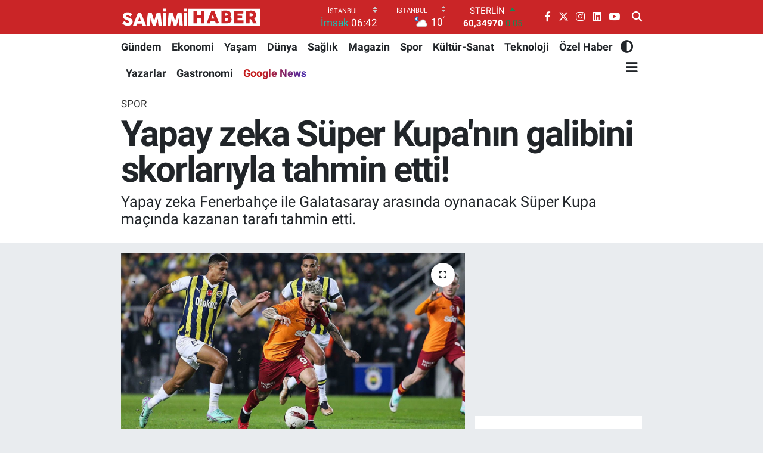

--- FILE ---
content_type: text/html; charset=utf-8
request_url: https://www.google.com/recaptcha/api2/aframe
body_size: -103
content:
<!DOCTYPE HTML><html><head><meta http-equiv="content-type" content="text/html; charset=UTF-8"></head><body><script nonce="iDjknpMwYon-CTlRNaVtRg">/** Anti-fraud and anti-abuse applications only. See google.com/recaptcha */ try{var clients={'sodar':'https://pagead2.googlesyndication.com/pagead/sodar?'};window.addEventListener("message",function(a){try{if(a.source===window.parent){var b=JSON.parse(a.data);var c=clients[b['id']];if(c){var d=document.createElement('img');d.src=c+b['params']+'&rc='+(localStorage.getItem("rc::a")?sessionStorage.getItem("rc::b"):"");window.document.body.appendChild(d);sessionStorage.setItem("rc::e",parseInt(sessionStorage.getItem("rc::e")||0)+1);localStorage.setItem("rc::h",'1769729920825');}}}catch(b){}});window.parent.postMessage("_grecaptcha_ready", "*");}catch(b){}</script></body></html>

--- FILE ---
content_type: image/svg+xml
request_url: https://samimihabercomtr.teimg.com/samimihaber-com-tr/uploads/2025/03/logooo-ana.svg
body_size: 1412
content:
<?xml version="1.0" encoding="utf-8"?>
<!-- Generator: Adobe Illustrator 27.5.0, SVG Export Plug-In . SVG Version: 6.00 Build 0)  -->
<svg version="1.1" id="Layer_1" xmlns="http://www.w3.org/2000/svg" xmlns:xlink="http://www.w3.org/1999/xlink" x="0px" y="0px"
	 viewBox="0 0 250 40" style="enable-background:new 0 0 250 40;" xml:space="preserve">
<style type="text/css">
	.st0{fill:#FFFFFF;}
</style>
<g>
	<path class="st0" d="M75.2,4.9c1.8,0,3.7,0,5.5,0c0,1.7,0,3.4,0,5c-1.8,0-3.6,0-5.4,0C75.3,8.3,75.2,6.6,75.2,4.9z"/>
	<path class="st0" d="M112.2,4.9c1.8,0,3.7,0,5.5,0c0,1.7,0,3.4,0,5c-1.8,0-3.6,0-5.4,0C112.3,8.3,112.2,6.6,112.2,4.9z"/>
	<g>
		<path class="st0" d="M120.1,5c42.6,0,85.3,0,127.9,0c0,10.1,0,20.3,0,30.4c-42.6,0-85.3,0-127.9,0C120.1,25.3,120.1,15.1,120.1,5z
			 M201.7,8.6c0.1,7.5,0,15.1,0.1,22.6c5.6,0,11.2,0.1,16.8,0c0-1.7-0.1-3.5-0.1-5.2c-3.6,0-7.1,0-10.6,0c0-1.3,0-2.7,0-4
			c2.7,0,5.4,0,8.2-0.1c0-1.4,0.1-2.8,0.1-4.2c-2.8-0.3-5.5-0.2-8.3-0.2c0-0.9,0-2.8,0-3.8c3.4,0,6.9,0,10.3,0
			c0.1-1.7,0.2-3.4,0.2-5.1C212.8,8.4,207.2,8.4,201.7,8.6z M129.3,8.6c0,7.6,0,15.1,0,22.7c1.9,0,3.8,0,5.8,0c0-3.1,0-6.2,0-9.2
			c2.6,0,5.2,0,7.8,0c0,3.1,0,6.2,0,9.3c1.9,0,3.8,0,5.8-0.1c0-7.6,0-15.1,0-22.7c-1.9,0-3.8,0-5.7,0c0,2.7,0,5.3,0,8
			c-2.6,0-5.2,0-7.7,0c0-2.7,0-5.3,0-8C133.1,8.5,131.2,8.5,129.3,8.6z M161.3,8.6c-2.8,7.6-5.8,15-8.5,22.6c1.9,0,3.8,0,5.7,0
			c0.5-1.2,0.9-2.3,1.4-3.5c2.7,0,5.4,0,8.1,0c0.4,1.2,0.9,2.3,1.3,3.5c1.9,0,3.9,0,5.8-0.1c-3-7.6-5.7-15.2-8.8-22.7
			C164.6,8.5,162.9,8.5,161.3,8.6z M179.2,31.2c4.2-0.1,8.4,0.1,12.7-0.1c5.4-0.9,7.2-8.4,3.3-12c2.2-3.6,1-9.1-3.3-10.4
			c-4.2-0.7-8.4-0.1-12.7-0.3C179.2,16.1,179.2,23.7,179.2,31.2z M223.5,8.5c-0.1,7.6,0,15.1,0,22.7c2,0,3.9,0.1,5.9,0.1
			c0.1-2.5,0.1-5.1,0.1-7.6c0.6,0,1.7,0.1,2.3,0.2c1.5,2.4,2.7,4.9,4,7.4c2.1,0,4.3,0,6.4,0c-1.3-3-2.9-5.8-4.4-8.7
			c3.7-2.4,5.1-7.8,2-11.3C235.7,6.6,228.9,9.1,223.5,8.5z"/>
	</g>
	<path class="st0" d="M6.5,12.6c4.4-2.3,10.2-1.3,13.6,2.4c-1.1,1.3-2.3,2.6-3.4,4c-1.8-1.7-7.4-4.2-7.2-0.1c2.8,2.4,7.1,2.3,9.7,5
		c2.6,2.9,1.8,7.9-1.4,10c-4.9,3.5-12.3,1.8-15.8-3c1.2-1.2,2.5-2.4,3.8-3.6c2.2,2.1,7.4,5.2,8.7,0.8c-2.3-3.3-7.4-2.8-9.8-6.1
		C2.3,19.2,3.2,14.4,6.5,12.6z"/>
	<g>
		<path class="st0" d="M30.2,12.1c1.8-0.1,3.7-0.1,5.5,0c2.9,7.8,6,15.5,9,23.3c-2,0.1-4.1,0.1-6.1,0.1c-0.5-1.2-1-2.5-1.5-3.8
			c-2.8,0-5.6,0-8.4,0c-0.5,1.2-1,2.5-1.4,3.8c-2,0-4,0-6-0.1C24.2,27.6,27.3,19.9,30.2,12.1z M30.5,26.7c1.7,0,3.4,0.1,5.1,0
			c-1-2.4-1.8-4.9-2.6-7.4C32.2,21.9,31.4,24.3,30.5,26.7z"/>
	</g>
	<path class="st0" d="M45.5,35.5c0.7-7.8,1.5-15.7,2.4-23.5c2.3,0,4.5,0,6.8,0.1c1.6,4.9,3,9.9,4.5,14.9c1.5-4.8,2.8-9.7,4.4-14.5
		c1.6-0.9,3.7-0.3,5.5-0.4c1.8-0.4,1.6,1.7,1.7,2.8c0.6,6.9,1.6,13.8,2,20.7c-1.9,0-3.9,0-5.8,0c-0.4-4.2-1.1-8.5-1.3-12.8
		c-1.6,4.1-2.6,8.4-3.8,12.6c-1.7,0.1-3.5,0.1-5.2,0.2c-1.3-4.5-2.7-8.9-3.9-13.4c-0.3,4.5-0.9,8.9-1.4,13.4
		C49.4,35.5,47.5,35.5,45.5,35.5z"/>
	<path class="st0" d="M75,12c2,0,4,0,5.9,0c0.1,7.7,0,15.5,0,23.2c-2,0-4,0-6,0C75,27.5,75,19.8,75,12z"/>
	<path class="st0" d="M85.1,11.9c2.3,0,4.6,0,6.9,0c1.6,5,3,10,4.5,15c1.5-5,3-10,4.6-15c2.3,0,4.6,0,6.9,0
		c0.7,7.8,1.9,15.5,2.2,23.3c-1.9,0-3.9,0-5.8-0.1c-0.4-4.3-1-8.6-1.4-13c-1.2,4.4-2.5,8.7-3.8,13.1c-1.8,0-3.5,0-5.2,0
		c-1.2-4.2-2.5-8.4-3.6-12.6c-0.9,4.2-0.9,8.4-1.8,12.6c-1.9,0-3.8,0-5.7,0C83.4,27.4,84.4,19.7,85.1,11.9z"/>
	<path class="st0" d="M112,12c2,0,4,0,6,0c0.1,7.7,0,15.4,0,23.2c-2,0-4,0-6,0C112,27.5,112,19.7,112,12z"/>
	<path class="st0" d="M185,13c1.9,0.1,5.3-0.7,5.5,2c0.4,3-3.5,2.5-5.5,2.5C185,16,185,14.5,185,13z"/>
	<path class="st0" d="M229.5,13.2c2.2,0,6-0.4,5.9,2.8c0.1,3.3-3.7,2.8-5.9,2.7C229.5,16.9,229.5,15.1,229.5,13.2z"/>
	<path class="st0" d="M163.9,15.6c0.8,2.4,1.6,4.7,2.3,7.1c-1.6,0-3.1,0-4.7,0C162.3,20.4,163.1,18,163.9,15.6z"/>
	<path class="st0" d="M185,21.5c2.2,0.1,6.2-0.6,6.3,2.6c0.2,3.5-4,2.6-6.3,2.7C185,25,185,23.2,185,21.5z"/>
</g>
</svg>
